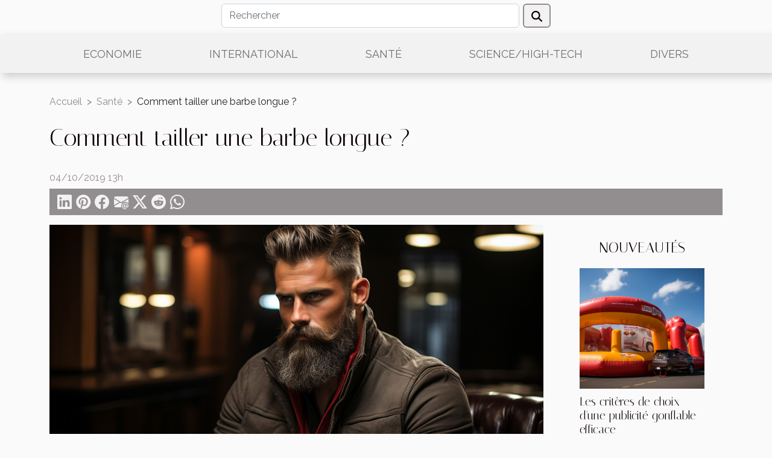

--- FILE ---
content_type: text/html; charset=UTF-8
request_url: https://www.courts-metrages.org/comment-tailler-une-barbe-longue
body_size: 6062
content:
<!DOCTYPE html>
    <html lang="fr">
<head>
    <meta charset="utf-8">
    <meta name="viewport" content="width=device-width, initial-scale=1">
    <title>Comment tailler une barbe longue ?</title>

<meta name="description" content="">

<meta name="robots" content="follow,index" />
<link rel="icon" type="image/png" href="/favicon.png" />


    <link rel="stylesheet" href="/css/style2.css">
</head>
<body>
    <header>
    <div class="container row">
    <!--    <time datetime="2026-01-21 17:01:31">21/01/2026 17h</time> -->
    <time id="currentDatetimeLang"></time>
    <script>
    document.addEventListener('DOMContentLoaded', function() {
        const dateElement = document.getElementById('currentDatetimeLang');
        const current = new Date();
        const options = { weekday: 'long', year: 'numeric', month: 'long', day: 'numeric' };
        
        const htmlLang = document.documentElement.lang;
        
        const dateString = current.toLocaleDateString(htmlLang, options);
        dateElement.textContent = dateString;
    });
</script>

        <form class="d-flex" role="search" method="get" action="/search">
    <input type="search" class="form-control"  name="q" placeholder="Rechercher" aria-label="Rechercher"  pattern=".*\S.*" required>
    <button type="submit" class="btn">
        <svg xmlns="http://www.w3.org/2000/svg" width="18px" height="18px" fill="currentColor" viewBox="0 0 512 512">
                    <path d="M416 208c0 45.9-14.9 88.3-40 122.7L502.6 457.4c12.5 12.5 12.5 32.8 0 45.3s-32.8 12.5-45.3 0L330.7 376c-34.4 25.2-76.8 40-122.7 40C93.1 416 0 322.9 0 208S93.1 0 208 0S416 93.1 416 208zM208 352a144 144 0 1 0 0-288 144 144 0 1 0 0 288z"/>
                </svg>
    </button>
</form>
    </div>
    <div class="container-fluid d-flex justify-content-center">
        <nav class="navbar container navbar-expand-xl m-0 pt-3">
            <div class="container-fluid">
                <button class="navbar-toggler" type="button" data-bs-toggle="collapse" data-bs-target="#navbarSupportedContent" aria-controls="navbarSupportedContent" aria-expanded="false" aria-label="Toggle navigation">
                    <svg xmlns="http://www.w3.org/2000/svg" fill="currentColor" class="bi bi-list" viewBox="0 0 16 16">
                        <path fill-rule="evenodd" d="M2.5 12a.5.5 0 0 1 .5-.5h10a.5.5 0 0 1 0 1H3a.5.5 0 0 1-.5-.5m0-4a.5.5 0 0 1 .5-.5h10a.5.5 0 0 1 0 1H3a.5.5 0 0 1-.5-.5m0-4a.5.5 0 0 1 .5-.5h10a.5.5 0 0 1 0 1H3a.5.5 0 0 1-.5-.5"></path>
                    </svg>
                </button>
                <div class="collapse navbar-collapse" id="navbarSupportedContent">
                    <ul class="navbar-nav">
                                                    <li class="nav-item">
    <a href="/economie" class="nav-link">Economie</a>
    </li>
                                    <li class="nav-item">
    <a href="/international" class="nav-link">International</a>
    </li>
                                    <li class="nav-item">
    <a href="/sante" class="nav-link">Santé</a>
    </li>
                                    <li class="nav-item">
    <a href="/sciencehigh-tech" class="nav-link">Science/High-Tech</a>
    </li>
                                    <li class="nav-item">
    <a href="/divers" class="nav-link">Divers</a>
    </li>
                            </ul>
                </div>
            </div>
        </nav>
    </div>
</header>
<div class="container">
        <nav aria-label="breadcrumb"
               style="--bs-breadcrumb-divider: '&gt;';" >
            <ol class="breadcrumb">
                <li class="breadcrumb-item"><a href="/">Accueil</a></li>
                                    <li class="breadcrumb-item  active ">
                        <a href="/sante" title="Santé">Santé</a>                    </li>
                                <li class="breadcrumb-item">
                    Comment tailler une barbe longue ?                </li>
            </ol>
        </nav>
    </div>
<div class="container-fluid">
    <main class="container sidebar-default mt-2">
        <div class="row">

                            <h1>
                    Comment tailler une barbe longue ?                </h1>
            
            <fieldset><time datetime="2019-10-04 13:27:09">04/10/2019 13h</time>                <ul>
                    <li><a href="https://www.linkedin.com/shareArticle?url=https://www.courts-metrages.org/comment-tailler-une-barbe-longue&amp;title=Comment tailler une barbe longue ?" rel="nofollow" target="_blank"><i class="social-linkedin"></i></a></li>
                    <li><a href="https://pinterest.com/pin/create/bookmarklet/?media=/images/comment-tailler-une-barbe-longue.jpg&amp;url=https://www.courts-metrages.org/comment-tailler-une-barbe-longue&amp;is_video=0&amp;description=Comment tailler une barbe longue ?" rel="nofollow" target="_blank"><i class="social-pinterest"></i></a></li>
                    <li><a href="https://www.facebook.com/sharer.php?u=https://www.courts-metrages.org/comment-tailler-une-barbe-longue" rel="nofollow" target="_blank"><i class="social-facebook"></i></a></li>
                    <li><a href="mailto:?subject=Comment tailler une barbe longue ?&amp;body=Comment tailler une barbe longue ?: https://www.courts-metrages.org/comment-tailler-une-barbe-longue&quot;" rel="nofollow" target="_blank"><i class="social-mail"></i></a></li>
                    <li><a href="https://twitter.com/share?url=https://www.courts-metrages.org/comment-tailler-une-barbe-longue&amp;text=Comment tailler une barbe longue ?" rel="nofollow" target="_blank"><i class="social-twitter"></i></a></li>
                    <li><a href="https://reddit.com/submit?url=https://www.courts-metrages.org/comment-tailler-une-barbe-longue&amp;title=Comment tailler une barbe longue ?" rel="nofollow" target="_blank"><i class="social-reddit"></i></a></li>
                    <li><a href="https://api.whatsapp.com/send?text=Comment tailler une barbe longue ?&amp;https://www.courts-metrages.org/comment-tailler-une-barbe-longue" rel="nofollow" target="_blank"><i class="social-whatsapp"></i></a></li>
            </ul></fieldset>
            <div class="col-lg-9 order-1 order-lg-2 col-12 main">
                <img class="img-fluid" src="/images/comment-tailler-une-barbe-longue.jpg" alt="Comment tailler une barbe longue ?">                                <article class="container main" ><div><p style="text-align: justify">Les barbes, il y en a de divers types, des courtes, des moyennes et des longues. Chacun des trois exige un entretien particulier. Dans cet article, nous nous focalisons sur les barbes longues. Nous vous disons en détail, comment tailler une barbe longue pour arborer un look impeccable.</p>
<h2 id="anchor_0" style="text-align: justify">Les préliminaires</h2>
<p style="text-align: justify">Avant de vous mettre à tailler votre barbe, il faut d’abord commencer par la nettoyer. Pour cela, vous aurez besoin d’un shampoing à barbe de bonne qualité. Si vous ne trouvez pas le bon produit, n’hésitez pas à vous rendre sur un site comme <a href="http://www.tailler-sa-barbe.com/">tailler-sa-barbe.com</a>. Vous y trouverez d’ailleurs la plupart des produits et accessoires que nous avons mentionnés dans cet article.</p>
<p style="text-align: justify">Une fois que vous avez bien nettoyé votre barbe, délimitez avec précision la zone que vous voulez raser à l’aide d’une tondeuse ou d’un rasoir. Assouplissez ensuite les éventuels petits poils qui se trouvent hors de la zone que vous avez délimitée en y appliquant une huile à barbe. Le choix du rasoir est très important ici pour avoir de la précision. Pour ceux qui préfèrent le rasoir classique, rasez du bas vers le haut.</p>
<p style="text-align: justify">Jusque-là, nous sommes toujours dans la zone « hors barbe ». Une fois que vous avez enlevé tous les poils qui se trouvent hors de ladite zone, vous pouvez maintenant vous concentrer sur votre barbe elle-même.</p>
<h2 id="anchor_1" style="text-align: justify">La taille de la barbe proprement dite</h2>
<p style="text-align: justify">Avant de commencer à tailler les poils de votre barbe, brossez-la dans un premier temps à contresens, puis dans le sens normal. A l’aide d’une paire de ciseaux, coupez tous les poils trop longs. Vous pourrez vous servir d’une tondeuse pour cela, tant que vous choisissez le bon sabot.</p>
<p style="text-align: justify">Pour le travail de finition, il vous faut une tondeuse de précision. Elle vous servira à dessiner le contour de votre moustache et celui de vos lèvres. Et pour finir, appliquez l’huile de barbe pour rendre votre barbe brillante et douce au toucher.</p><div></article>            </div>
            <aside class="col-lg-3 order-2 order-lg-2 col-12 aside-right">
                <div class="list-img-none">
                    <h2>Nouveautés</h2>                            <section>
                    <figure><a href="/les-criteres-de-choix-dune-publicite-gonflable-efficace" title="Les critères de choix d&#039;une publicité gonflable efficace"><img class="img-fluid" src="/images/les-criteres-de-choix-dune-publicite-gonflable-efficace.jpeg" alt="Les critères de choix d&#039;une publicité gonflable efficace"></a></figure><figcaption>Les critères de choix d'une publicité gonflable efficace</figcaption>                    <div>
                                                <h3><a href="/les-criteres-de-choix-dune-publicite-gonflable-efficace" title="Les critères de choix d&#039;une publicité gonflable efficace">Les critères de choix d'une publicité gonflable efficace</a></h3>                    </div>
                </section>
                            <section>
                    <figure><a href="/technologies-innovantes-dans-la-fabrication-des-ballons-publicitaires" title="Technologies innovantes dans la fabrication des ballons publicitaires"><img class="img-fluid" src="/images/technologies-innovantes-dans-la-fabrication-des-ballons-publicitaires.jpg" alt="Technologies innovantes dans la fabrication des ballons publicitaires"></a></figure><figcaption>Technologies innovantes dans la fabrication des ballons publicitaires</figcaption>                    <div>
                                                <h3><a href="/technologies-innovantes-dans-la-fabrication-des-ballons-publicitaires" title="Technologies innovantes dans la fabrication des ballons publicitaires">Technologies innovantes dans la fabrication des ballons publicitaires</a></h3>                    </div>
                </section>
                            <section>
                    <figure><a href="/le-role-des-levures-dans-la-fermentation-du-champagne" title="Le rôle des levures dans la fermentation du champagne"><img class="img-fluid" src="/images/le-role-des-levures-dans-la-fermentation-du-champagne.jpeg" alt="Le rôle des levures dans la fermentation du champagne"></a></figure><figcaption>Le rôle des levures dans la fermentation du champagne</figcaption>                    <div>
                                                <h3><a href="/le-role-des-levures-dans-la-fermentation-du-champagne" title="Le rôle des levures dans la fermentation du champagne">Le rôle des levures dans la fermentation du champagne</a></h3>                    </div>
                </section>
                            <section>
                    <figure><a href="/les-mecaniques-de-jeu-innovantes-introduites-par-disney-lorcana" title="Les mécaniques de jeu innovantes introduites par Disney Lorcana"><img class="img-fluid" src="/images/les-mecaniques-de-jeu-innovantes-introduites-par-disney-lorcana.jpeg" alt="Les mécaniques de jeu innovantes introduites par Disney Lorcana"></a></figure><figcaption>Les mécaniques de jeu innovantes introduites par Disney Lorcana</figcaption>                    <div>
                                                <h3><a href="/les-mecaniques-de-jeu-innovantes-introduites-par-disney-lorcana" title="Les mécaniques de jeu innovantes introduites par Disney Lorcana">Les mécaniques de jeu innovantes introduites par Disney Lorcana</a></h3>                    </div>
                </section>
                            <section>
                    <figure><a href="/les-strategies-pour-optimiser-lutilisation-des-tours-gratuits-dans-les-jeux-de-casino" title="Les stratégies pour optimiser l&#039;utilisation des tours gratuits dans les jeux de casino"><img class="img-fluid" src="/images/les-strategies-pour-optimiser-lutilisation-des-tours-gratuits-dans-les-jeux-de-casino.jpeg" alt="Les stratégies pour optimiser l&#039;utilisation des tours gratuits dans les jeux de casino"></a></figure><figcaption>Les stratégies pour optimiser l'utilisation des tours gratuits dans les jeux de casino</figcaption>                    <div>
                                                <h3><a href="/les-strategies-pour-optimiser-lutilisation-des-tours-gratuits-dans-les-jeux-de-casino" title="Les stratégies pour optimiser l&#039;utilisation des tours gratuits dans les jeux de casino">Les stratégies pour optimiser l'utilisation des tours gratuits dans les jeux de casino</a></h3>                    </div>
                </section>
                                    </div>
            </aside>
        </div>
        <section class="newest-list">
        <div class="container">
                        <h2>Similaire</h2>
            <div class="row">
                                    <div class="col-12 col-md-4">
                        <figure><a href="/les-bienfaits-des-exercices-avec-ballon-sur-pied-pour-la-posture" title="Les bienfaits des exercices avec ballon sur pied pour la posture"><img class="img-fluid" src="/images/les-bienfaits-des-exercices-avec-ballon-sur-pied-pour-la-posture.jpeg" alt="Les bienfaits des exercices avec ballon sur pied pour la posture"></a></figure><figcaption>Les bienfaits des exercices avec ballon sur pied pour la posture</figcaption>                        <div>
                                                    </div>
                        <h4><a href="/les-bienfaits-des-exercices-avec-ballon-sur-pied-pour-la-posture" title="Les bienfaits des exercices avec ballon sur pied pour la posture">Les bienfaits des exercices avec ballon sur pied pour la posture</a></h4>                        <time datetime="2023-11-06 23:24:10">06/11/2023 23h</time>                        <div>
La posture est une composante fondamentale de notre bien-être quotidien. Une bonne posture non...</div>                    </div>
                                    <div class="col-12 col-md-4">
                        <figure><a href="/carriere-dinfirmier-avec-quel-materiel-debuter" title="Carrière d’infirmier : avec quel matériel débuter ?"><img class="img-fluid" src="/images/carriere-dinfirmier-avec-quel-materiel-debuter.jpg" alt="Carrière d’infirmier : avec quel matériel débuter ?"></a></figure><figcaption>Carrière d’infirmier : avec quel matériel débuter ?</figcaption>                        <div>
                                                    </div>
                        <h4><a href="/carriere-dinfirmier-avec-quel-materiel-debuter" title="Carrière d’infirmier : avec quel matériel débuter ?">Carrière d’infirmier : avec quel matériel débuter ?</a></h4>                        <time datetime="2023-10-27 12:46:02">27/10/2023 12h</time>                        <div>Nul n’ignore le rôle que joue un infirmier dans un hôpital. C’est un professionnel de la santé qui...</div>                    </div>
                                    <div class="col-12 col-md-4">
                        <figure><a href="/pourquoi-choisir-les-proteines-de-la-marque-olimp" title="Pourquoi choisir les protéines de la marque Olimp ?"><img class="img-fluid" src="/images/pourquoi-choisir-les-proteines-de-la-marque-olimp.jpeg" alt="Pourquoi choisir les protéines de la marque Olimp ?"></a></figure><figcaption>Pourquoi choisir les protéines de la marque Olimp ?</figcaption>                        <div>
                                                    </div>
                        <h4><a href="/pourquoi-choisir-les-proteines-de-la-marque-olimp" title="Pourquoi choisir les protéines de la marque Olimp ?">Pourquoi choisir les protéines de la marque Olimp ?</a></h4>                        <time datetime="2023-10-27 12:45:34">27/10/2023 12h</time>                        <div>Il existe sur le marché de nombreux groupes qui proposent des compléments alimentaires pour aider...</div>                    </div>
                                    <div class="col-12 col-md-4">
                        <figure><a href="/limpact-de-la-mediation-professionnelle-cecmc-sur-la-sante-des-consommateurs" title="L&#039;impact de la médiation professionnelle CECMC sur la santé des consommateurs"><img class="img-fluid" src="/images/limpact-de-la-mediation-professionnelle-cecmc-sur-la-sante-des-consommateurs.jpeg" alt="L&#039;impact de la médiation professionnelle CECMC sur la santé des consommateurs"></a></figure><figcaption>L'impact de la médiation professionnelle CECMC sur la santé des consommateurs</figcaption>                        <div>
                                                    </div>
                        <h4><a href="/limpact-de-la-mediation-professionnelle-cecmc-sur-la-sante-des-consommateurs" title="L&#039;impact de la médiation professionnelle CECMC sur la santé des consommateurs">L'impact de la médiation professionnelle CECMC sur la santé des consommateurs</a></h4>                        <time datetime="2023-09-17 02:52:02">17/09/2023 2h</time>                        <div>
L'influence de la médiation professionnelle CECMC sur la santé des consommateurs est un sujet de...</div>                    </div>
                                    <div class="col-12 col-md-4">
                        <figure><a href="/la-gaine-de-penis-un-sextoy-interessant" title="La gaine de pénis : un sextoy intéressant"><img class="img-fluid" src="/nophoto.png" alt="La gaine de pénis : un sextoy intéressant"></a></figure><figcaption>La gaine de pénis : un sextoy intéressant</figcaption>                        <div>
                                                    </div>
                        <h4><a href="/la-gaine-de-penis-un-sextoy-interessant" title="La gaine de pénis : un sextoy intéressant">La gaine de pénis : un sextoy intéressant</a></h4>                        <time datetime="2021-01-31 12:23:58">31/01/2021 12h</time>                        <div>Faire le choix d’une gaine de pénis comme sextoy est pratiquement la meilleure solution pour...</div>                    </div>
                                    <div class="col-12 col-md-4">
                        <figure><a href="/pourquoi-preferer-le-rameur-fitness-dans-une-salle-de-gym" title="Pourquoi préférer le rameur fitness dans une salle de gym ?"><img class="img-fluid" src="/images/pourquoi-preferer-le-rameur-fitness-dans-une-salle-de-gym.jpg" alt="Pourquoi préférer le rameur fitness dans une salle de gym ?"></a></figure><figcaption>Pourquoi préférer le rameur fitness dans une salle de gym ?</figcaption>                        <div>
                                                    </div>
                        <h4><a href="/pourquoi-preferer-le-rameur-fitness-dans-une-salle-de-gym" title="Pourquoi préférer le rameur fitness dans une salle de gym ?">Pourquoi préférer le rameur fitness dans une salle de gym ?</a></h4>                        <time datetime="2020-12-22 15:58:24">22/12/2020 15h</time>                        <div>Les exercices physiques donnent à notre corps tout le tonus nécessaire pour son maintien. Pour ce...</div>                    </div>
                                    <div class="col-12 col-md-4">
                        <figure><a href="/quel-type-de-masque-peut-on-utiliser-contre-le-coronavirus" title="Quel type de masque peut-on utiliser contre le coronavirus ?"><img class="img-fluid" src="/images/quel-type-de-masque-peut-on-utiliser-contre-le-coronavirus.jpg" alt="Quel type de masque peut-on utiliser contre le coronavirus ?"></a></figure><figcaption>Quel type de masque peut-on utiliser contre le coronavirus ?</figcaption>                        <div>
                                                    </div>
                        <h4><a href="/quel-type-de-masque-peut-on-utiliser-contre-le-coronavirus" title="Quel type de masque peut-on utiliser contre le coronavirus ?">Quel type de masque peut-on utiliser contre le coronavirus ?</a></h4>                        <time datetime="2020-11-27 17:46:28">27/11/2020 17h</time>                        <div>Afin de limiter la propagation du virus qui est à la base de la covid-19, le port du masque a été...</div>                    </div>
                                    <div class="col-12 col-md-4">
                        <figure><a href="/3-astuces-pour-lutter-efficacement-contre-les-moustiques" title="3 astuces pour lutter efficacement contre les moustiques"><img class="img-fluid" src="/images/3-astuces-pour-lutter-efficacement-contre-les-moustiques.jpeg" alt="3 astuces pour lutter efficacement contre les moustiques"></a></figure><figcaption>3 astuces pour lutter efficacement contre les moustiques</figcaption>                        <div>
                                                    </div>
                        <h4><a href="/3-astuces-pour-lutter-efficacement-contre-les-moustiques" title="3 astuces pour lutter efficacement contre les moustiques">3 astuces pour lutter efficacement contre les moustiques</a></h4>                        <time datetime="2020-09-30 02:21:20">30/09/2020 2h</time>                        <div>Quel que soit l’endroit où ils se trouvent, les insectes peuvent devenir insupportables. Il existe...</div>                    </div>
                                    <div class="col-12 col-md-4">
                        <figure><a href="/quelle-est-lalimentation-ideale-pour-une-femme-enceinte" title="Quelle est l’alimentation idéale pour une femme enceinte ?"><img class="img-fluid" src="/images/quelle-est-lalimentation-ideale-pour-une-femme-enceinte.jpeg" alt="Quelle est l’alimentation idéale pour une femme enceinte ?"></a></figure><figcaption>Quelle est l’alimentation idéale pour une femme enceinte ?</figcaption>                        <div>
                                                    </div>
                        <h4><a href="/quelle-est-lalimentation-ideale-pour-une-femme-enceinte" title="Quelle est l’alimentation idéale pour une femme enceinte ?">Quelle est l’alimentation idéale pour une femme enceinte ?</a></h4>                        <time datetime="2020-04-01 17:21:09">01/04/2020 17h</time>                        <div>Êtes-vous enceinte ? Vous devez prêter une attention toute particulière à votre alimentation. En...</div>                    </div>
                                    <div class="col-12 col-md-4">
                        <figure><a href="/montres-cardio-gps-lassistant-indispensable-pour-lamelioration-de-vos-performances-sportives" title="Montres cardio GPS : l’assistant indispensable pour l’amélioration de vos performances sportives"><img class="img-fluid" src="/images/montres-cardio-gps-lassistant-indispensable-pour-lamelioration-de-vos-performances-sportives.jpeg" alt="Montres cardio GPS : l’assistant indispensable pour l’amélioration de vos performances sportives"></a></figure><figcaption>Montres cardio GPS : l’assistant indispensable pour l’amélioration de vos performances sportives</figcaption>                        <div>
                                                    </div>
                        <h4><a href="/montres-cardio-gps-lassistant-indispensable-pour-lamelioration-de-vos-performances-sportives" title="Montres cardio GPS : l’assistant indispensable pour l’amélioration de vos performances sportives">Montres cardio GPS : l’assistant indispensable pour l’amélioration de vos performances sportives</a></h4>                        <time datetime="2019-10-21 20:18:02">21/10/2019 20h</time>                        <div>Si pendant des années, les bracelets connectés ont étés les compagnons fidèles des sportifs, cette...</div>                    </div>
                                    <div class="col-12 col-md-4">
                        <figure><a href="/comment-proteger-son-appareil-auditif" title="Comment protéger son appareil auditif ?"><img class="img-fluid" src="/images/comment-proteger-son-appareil-auditif.jpeg" alt="Comment protéger son appareil auditif ?"></a></figure><figcaption>Comment protéger son appareil auditif ?</figcaption>                        <div>
                                                    </div>
                        <h4><a href="/comment-proteger-son-appareil-auditif" title="Comment protéger son appareil auditif ?">Comment protéger son appareil auditif ?</a></h4>                        <time datetime="2019-10-02 17:25:50">02/10/2019 17h</time>                        <div>La qualité de ce que vous entendez et la durée de vie de votre appareil auditif dépendent du soin...</div>                    </div>
                                    <div class="col-12 col-md-4">
                        <figure><a href="/comment-perd-on-laudition" title="Comment perd-on l’audition ?"><img class="img-fluid" src="/images/comment-perd-on-laudition.jpg" alt="Comment perd-on l’audition ?"></a></figure><figcaption>Comment perd-on l’audition ?</figcaption>                        <div>
                                                    </div>
                        <h4><a href="/comment-perd-on-laudition" title="Comment perd-on l’audition ?">Comment perd-on l’audition ?</a></h4>                        <time datetime="2019-08-19 19:05:46">19/08/2019 19h</time>                        <div>Il n’existe pas un endroit dans ce monde où tout est silence. Il y a toujours du bruit dans tous...</div>                    </div>
                                    <div class="col-12 col-md-4">
                        <figure><a href="/asthme-et-sport-comment-trouver-le-juste-milieu" title="Asthme et sport, comment trouver le juste milieu ?"><img class="img-fluid" src="/images/asthme-et-sport-comment-trouver-le-juste-milieu.jpeg" alt="Asthme et sport, comment trouver le juste milieu ?"></a></figure><figcaption>Asthme et sport, comment trouver le juste milieu ?</figcaption>                        <div>
                                                    </div>
                        <h4><a href="/asthme-et-sport-comment-trouver-le-juste-milieu" title="Asthme et sport, comment trouver le juste milieu ?">Asthme et sport, comment trouver le juste milieu ?</a></h4>                        <time datetime="2019-08-06 15:32:05">06/08/2019 15h</time>                        <div>La pratique du sport est bénéfique pour la santé humaine. Cependant de nombreuses considérations ...</div>                    </div>
                                    <div class="col-12 col-md-4">
                        <figure><a href="/reussir-a-maitriser-les-incertitudes-du-cycle-menstruel" title="Réussir à maitriser les incertitudes du cycle menstruel"><img class="img-fluid" src="/images/reussir-a-maitriser-les-incertitudes-du-cycle-menstruel.jpg" alt="Réussir à maitriser les incertitudes du cycle menstruel"></a></figure><figcaption>Réussir à maitriser les incertitudes du cycle menstruel</figcaption>                        <div>
                                                    </div>
                        <h4><a href="/reussir-a-maitriser-les-incertitudes-du-cycle-menstruel" title="Réussir à maitriser les incertitudes du cycle menstruel">Réussir à maitriser les incertitudes du cycle menstruel</a></h4>                        <time datetime="2019-08-06 14:33:41">06/08/2019 14h</time>                        <div>La santé sexuelle féminine est un ensemble de changements physiologique et hormonal qu’il est...</div>                    </div>
                            </div>
        </div>
    </section>
                        </main>
</div>
<footer>
    <div class="container-fluid">
        <div class="container">
            <div class="row default-search">
                <div class="col-12 col-lg-4">
                    <form class="d-flex" role="search" method="get" action="/search">
    <input type="search" class="form-control"  name="q" placeholder="Rechercher" aria-label="Rechercher"  pattern=".*\S.*" required>
    <button type="submit" class="btn">
        <svg xmlns="http://www.w3.org/2000/svg" width="18px" height="18px" fill="currentColor" viewBox="0 0 512 512">
                    <path d="M416 208c0 45.9-14.9 88.3-40 122.7L502.6 457.4c12.5 12.5 12.5 32.8 0 45.3s-32.8 12.5-45.3 0L330.7 376c-34.4 25.2-76.8 40-122.7 40C93.1 416 0 322.9 0 208S93.1 0 208 0S416 93.1 416 208zM208 352a144 144 0 1 0 0-288 144 144 0 1 0 0 288z"/>
                </svg>
    </button>
</form>
                </div>
                <div class="col-12 col-lg-4">
                    <section>
            <div>
                <h3><a href="/economie" title="Economie">Economie</a></h3>                            </div>
        </section>
            <section>
            <div>
                <h3><a href="/international" title="International">International</a></h3>                            </div>
        </section>
            <section>
            <div>
                <h3><a href="/sante" title="Santé">Santé</a></h3>                            </div>
        </section>
            <section>
            <div>
                <h3><a href="/sciencehigh-tech" title="Science/High-Tech">Science/High-Tech</a></h3>                            </div>
        </section>
            <section>
            <div>
                <h3><a href="/divers" title="Divers">Divers</a></h3>                            </div>
        </section>
                        </div>
                <div class="col-12 col-lg-4">
                    www.courts-metrages.org
                                    </div>
            </div>
        </div>
    </div>
</footer>
    <script src="https://cdn.jsdelivr.net/npm/bootstrap@5.0.2/dist/js/bootstrap.bundle.min.js" integrity="sha384-MrcW6ZMFYlzcLA8Nl+NtUVF0sA7MsXsP1UyJoMp4YLEuNSfAP+JcXn/tWtIaxVXM" crossorigin="anonymous"></script>
    </body>
</html>
